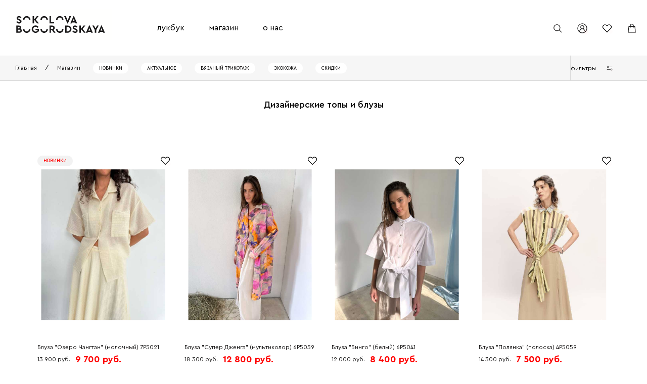

--- FILE ---
content_type: text/html; charset=UTF-8
request_url: https://sokolovabogorodskaya.ru/assortment/5/0
body_size: 7197
content:
<!DOCTYPE html>
<html lang="ru">
<head>
    <meta charset="utf-8">
    <title>Дизайнерские топы и блузы от студии SokolovaBogorodskaya</title>
    <script>window.dataLayer = window.dataLayer || [];</script>
    <meta name="keywords" content="Shop, магазин, каталог товаров, новинки моды, дизайнерская одежда">
    <meta name="description" content="Модные топы и блузки в интернет-магазине женской брендовой одежды, созданные популярными российскими дизайнерами от дизайн-студии Соколова Богородская | г. Москва, 105082, ул. Бакунинская 74-76, корпус 5, этаж 3 | Часы работы: пн-пт 10:00-19:00 | Контактный телефон офиса: +7 (977) 441-86-38">
        <meta name="viewport" content="width=device-width">
    <meta name="yandex-verification" content="b40e1a042774246c" />
    <link rel="icon" href="/img/_src/mobile-logo.svg">
    <link href="/css/styles.min.css" rel="stylesheet">
    <link href="/css/all.min.css" rel="stylesheet">
    <link href="/css/additional.css" rel="stylesheet">
    <link rel="stylesheet" href="/libs/css/owl.carousel.min.css" as="style">
    <link rel="stylesheet" href="/libs/css/owl.theme.default.css" as="style">
        <!-- Yandex.Metrika counter --> <script type="text/javascript" > (function(m,e,t,r,i,k,a){m[i]=m[i]||function(){(m[i].a=m[i].a||[]).push(arguments)}; m[i].l=1*new Date(); for (var j = 0; j < document.scripts.length; j++) {if (document.scripts[j].src === r) { return; }} k=e.createElement(t),a=e.getElementsByTagName(t)[0],k.async=1,k.src=r,a.parentNode.insertBefore(k,a)}) (window, document, "script", "https://mc.yandex.ru/metrika/tag.js", "ym"); ym(68083471, "init", { clickmap:true, trackLinks:true, accurateTrackBounce:true, webvisor:true, ecommerce:"dataLayer" }); </script> <noscript><div><img src="https://mc.yandex.ru/watch/68083471" style="position:absolute; left:-9999px;" alt="" /></div></noscript> <!-- /Yandex.Metrika counter -->
</head>
<body>
    <div class="tag-row tag-row_absolute row">
        <div class="breadcrumps">
            <a href="/" class="breadcrumps__item">Главная</a>
            <span class="breadcrumps__separator">/</span>
            <span class="breadcrumps__item">Магазин</span>
        </div>
        <div class="c-tag-row c-tag-row_long">
            <div class="tag-row__list tag-row__list_long">
                                    <a href="/new" class="tag-list__item tag tag_in-row">Новинки</a>
                                    <a href="/must-have" class="tag-list__item tag tag_in-row">Актуальное</a>
                                    <a href="/assortment/K" class="tag-list__item tag tag_in-row">вязаный трикотаж</a>
                                    <a href="/assortment/J" class="tag-list__item tag tag_in-row">Экокожа</a>
                                    <a href="/shop/sale" class="tag-list__item tag tag_in-row">скидки</a>
                            </div>
        </div>
        <div class="select-menu select-menu_long flex10">
            <p class="select-menu__start-text main-text">фильтры</p>
            <div class="select-menu__filter-icon"></div>
        </div>
                





            </div>
    <form action="/shop/appendfilter" method="get">
    <div class="filters">
        <ul class="w50 collections">
            <li class="select-menu__start-text">КОЛЛЕКЦИИ</li>
                            <li>
                    <input type="hidden" name="season[78]" value="78"
                           >
                    <a class="bubble"                       href="/shop/appendfilter?season=78">
                        ОСЕНЬ-ЗИМА 25/26
                    </a>
                </li>
                            <li>
                    <input type="hidden" name="season[76]" value="76"
                           >
                    <a class="bubble"                       href="/shop/appendfilter?season=76">
                        ВЕСНА-ЛЕТО 25
                    </a>
                </li>
                            <li>
                    <input type="hidden" name="season[75]" value="75"
                           >
                    <a class="bubble"                       href="/shop/appendfilter?season=75">
                        ОСЕНЬ-ЗИМА 24/25
                    </a>
                </li>
                            <li>
                    <input type="hidden" name="season[74]" value="74"
                           >
                    <a class="bubble"                       href="/shop/appendfilter?season=74">
                        ВЕСНА-ЛЕТО 24
                    </a>
                </li>
                            <li>
                    <input type="hidden" name="season[72]" value="72"
                           >
                    <a class="bubble"                       href="/shop/appendfilter?season=72">
                        ОСЕНЬ-ЗИМА 23/24
                    </a>
                </li>
                            <li>
                    <input type="hidden" name="season[71]" value="71"
                           >
                    <a class="bubble"                       href="/shop/appendfilter?season=71">
                        ВЕСНА-ЛЕТО 23
                    </a>
                </li>
                            <li>
                    <input type="hidden" name="season[70]" value="70"
                           >
                    <a class="bubble"                       href="/shop/appendfilter?season=70">
                        ОСЕНЬ-ЗИМА 22/23
                    </a>
                </li>
                            <li>
                    <input type="hidden" name="season[60]" value="60"
                           >
                    <a class="bubble"                       href="/shop/appendfilter?season=60">
                        ОСЕНЬ-ЗИМА 21/22
                    </a>
                </li>
                            <li>
                    <input type="hidden" name="season[58]" value="58"
                           >
                    <a class="bubble"                       href="/shop/appendfilter?season=58">
                        ВЕСНА-ЛЕТО 21
                    </a>
                </li>
                            <li>
                    <input type="hidden" name="season[56]" value="56"
                           >
                    <a class="bubble"                       href="/shop/appendfilter?season=56">
                        ОСЕНЬ-ЗИМА 20/21
                    </a>
                </li>
                    </ul>
        <ul class="sizes">
            <li class="select-menu__start-text">РАЗМЕРЫ</li>
            <li class="sizes-item">
            <span>
                <input type="hidden" name="sizes['42']" value="42" disabled>
                <a  href="/shop/appendfilter?size=42">42</a>
            </span>
                <span>
                <input type="hidden" name="sizes['42-44']" value="42-44"
                       disabled>
                <a  href="/shop/appendfilter?size=42-44">42-44</a>
            </span>
                <span>
                <input type="hidden" name="sizes['XS']" value="XS" disabled>
                <a  href="/shop/appendfilter?size=XS">XS</a>
            </span>
            </li>
            <li class="sizes-item">
            <span>
                <input type="hidden" name="sizes['44']" value="44" disabled>
                <a  href="/shop/appendfilter?size=44">44</a>
            </span>
                <span></span>
                <span>
                <input type="hidden" name="sizes['S']" value="S" disabled>
                <a  href="/shop/appendfilter?size=S">S</a>
            </span>
            </li>
            <li class="sizes-item">
            <span>
                <input type="hidden" name="sizes['46']" value="46" disabled>
                <a  href="/shop/appendfilter?size=46">46</a>
            </span>
                <span>
                <input type="hidden" name="sizes['46-48']" value="46-48"
                       disabled>
                <a  href="/shop/appendfilter?size=48">46-48</a>
            </span>
                <span>
                <input type="hidden" name="sizes['M']" value="M" disabled>
                <a  href="/shop/appendfilter?size=M">M</a>
            </span>
            </li>
            <li class="sizes-item">
            <span>
                <input type="hidden" name="sizes['48']" value="48" disabled>
                <a  href="/shop/appendfilter?size=48">48</a>
            </span>
            </li>
            <li class="sizes-item">
            <span>
                <input type="hidden" name="sizes['50']" value="50" disabled>
                <a  href="/shop/appendfilter?size=50">50</a>
            </span>
                <span>
                <input type="hidden" name="sizes['50-52']" value="50-52"
                       disabled>
                <a  href="/shop/appendfilter?size=50-52">50-52</a>
            </span>
                <span>
                <input type="hidden" name="sizes['L']" value="L" disabled>
                <a  href="/shop/appendfilter?size=L">L</a>
            </span>
            </li>
            <li class="sizes-item">
            <span>
                <input type="hidden" name="sizes['52']" value="52" disabled>
                <a  href="/shop/appendfilter?size=52">52</a>
            </span>
            </li>
            <li class="sizes-item">
            <span>
                <input type="hidden" name="sizes['54']" value="54" disabled>
                <a  href="/shop/appendfilter?size=54">54</a>
            </span>
                <span>
                <input type="hidden" name="sizes['54-56']" value="54-56"
                       disabled>
                <a  href="/shop/appendfilter?size=54-56">54-56</a>
            </span>
                <span>
                <input type="hidden" name="sizes['XL']" value="XL" disabled>
                <a  href="/shop/appendfilter?size=XL">XL</a>
            </span>
            </li>
            <li class="sizes-item">
                <input type="hidden" name="sizes['ONE SIZE']" value="ONE SIZE"
                       disabled>
                <a                         href="/shop/appendfilter?size=ONE%20SIZE">ONE SIZE</a>
            </li>
        </ul>
        <button class="button" type="submit">применить фильтры</button>
    </div>
</form>
    <header class="header">
    <div class="row header__row">
                <a href="/" class="logo header__logo">
            <img class="logo__img" data-logo-src="/img/_src/logo.svg" data-mobile-logo-src="/img/_src/mobile-logo.svg" src="/img/_src/logo.svg" alt="sokolovaBogorodskaya" title="sokolovaBogorodskaya">
        </a>
                <ul class="menu header__menu md-none">
            <li id="seasons-link" class="menu__item"><a class="menu__link" href="/lookbook">лукбук</a></li>
            <li id="shop-link" class="menu__item"><a class="menu__link" href="/shop?r=1">магазин</a></li>
            <li id="about-link" class="menu__item"><a class="menu__link" href="/about-us">о нас</a></li>
        </ul>
        <div class="hidden flex menu__shop outlined">
            <div class="menu__shop_items">
            <ul class="menu__list">
                <li><a href="/assortment/0"><strong>верхняя одежда</strong></a></li>
                <li><a href="/assortment/0/0">пальто</a></li>
                <li><a href="/assortment/0/2">куртки</a></li>
                <li><a href="/assortment/0/3">тренчи/плащи</a></li>
            </ul>
            <ul>
                <li><a href="/assortment/1"><strong>платья</strong></a></li>
            </ul>
            <ul>
                <li><a href="/assortment/2"><strong>юбки</strong></a></li>
            </ul>
            <ul>
                <li><a href="/assortment/3"><strong>брюки</strong></a></li>
                <li><a href="/assortment/3/0">брюки</a></li>
                <li><a href="/assortment/3/1">комбинезоны</a></li>
                <li><a href="/assortment/3/2">шорты</a></li>
            </ul>
            <ul>
                <li><a href="/assortment/4"><strong>джемперы</strong></a></li>
            </ul>
            <ul>
                <li><a href="/assortment/5"><strong>блузки</strong></a></li>
                <li><a href="/assortment/5/0">блузки</a></li>
                <li><a href="/assortment/5/1">топы</a></li>
            </ul>
            <ul>
                <li><a href="/assortment/6"><strong>жакеты</strong></a></li>
            </ul>
            <ul>
                <li><a href="/assortment/7"><strong>жилеты</strong></a></li>
            </ul>
            <ul>
                <li><a href="/assortment/9"><strong>аксессуары</strong></a></li>
                <li><a href="/assortment/9/1">шарфы</a></li>
                <li><a href="/assortment/9/2">шляпы</a></li>
                <li><a href="/assortment/9/3">береты</a></li>
                <li><a href="/assortment/9/4">шапки</a></li>
                <li><a href="/assortment/9/6">капюшоны</a></li>
                <li><a href="/assortment/9/7">сумки</a></li>
            </ul>
            </div>
            <div class="topborder mt-40p m30">
                <a href="/shop?r=1">весь ассортимент</a>
            </div>
        </div>
        <div class="hidden flex menu__seasons outlined">
            <ul>
                            <li>
                    <a href="/lookbook/OSEN-ZIMA-25-26">
                        Осень-зима 25/26
                    </a>
                </li>
                            <li>
                    <a href="/lookbook/VESNA-LETO-25">
                        Весна-лето 25
                    </a>
                </li>
                            <li>
                    <a href="/lookbook/OSEN-ZIMA-24-25">
                        Осень-зима 24/25
                    </a>
                </li>
                            <li>
                    <a href="/lookbook/VESNA-LETO-24">
                        Весна-лето 24
                    </a>
                </li>
                            <li>
                    <a href="/lookbook/OSEN-ZIMA-23-24">
                        Осень-зима 23/24
                    </a>
                </li>
                            <li>
                    <a href="/lookbook/VESNA-LETO-23">
                        Весна-лето 23
                    </a>
                </li>
                            <li>
                    <a href="/lookbook/OSEN-ZIMA-22-23">
                        Осень-зима 22/23
                    </a>
                </li>
                            <li>
                    <a href="/lookbook/OSEN-ZIMA-21-22">
                        Осень-зима 21/22
                    </a>
                </li>
                            <li>
                    <a href="/lookbook/SS-21">
                        Весна-лето 21
                    </a>
                </li>
                            <li>
                    <a href="/lookbook/FW-21">
                        Осень-зима 20/21
                    </a>
                </li>
                        </ul>
        </div>
        <div class="hidden flex menu__about outlined">
            <ul>
                <li><a href="/blog">блог</a></li>
                <li><a href="/contacts">контакты</a></li>
                <li><a href="/blog/showroom">шоурум</a></li>
            </ul>
        </div>
        <form action="/search" method="get" class="search-input__form"><label class="search-input__label"><img class="search-input__img" src="/img/_src/search.svg" alt="search"><input placeholder="поиск" type="text" name="query" class="search-input disabled"></label></form>
        <div class="toolbar header__toolbar">
            <div class="toolbar__item phone">
                <a href="tel://+79774418638">+7 (977) 441-86-38</a>
            </div>
            <button class="search-button toolbar__item j-search"><img class="toolbar__img" src="/img/_src/search.svg" alt="search"></button>
            <button class="mark-button toolbar__item md-none"><img class="toolbar__img" src="/img/_src/green-mark.svg" alt="search">
            </button>
                    <div class="account account_desktop login-or-create-account">
                <p class="login-or-create-account__h3 h3">Вход или регистрация</p>
                <button onclick="document.location.href='/login'" class="login-or-create-account__button button">Вход </button>
                <a href="/register" class="login-or-create-account__link link">Не зарегистрированы? Создайте аккаунт <div class="minus"></div></a>
            </div>
                    <div class="favorites-button toolbar__item md-none">
                <a href="/wishlist">
                    <img id="toolbar_fav" class="toolbar__img" src="/img/_src/favorites.svg" alt="wishlist">
                </a>
            </div>
            <a href="/cart" class="cart-button toolbar__item md-none">
                <img class="cart-img toolbar__img" src="/img/_src/cart.svg" alt="cart" data-img-active="/img/_src/cart-active.svg" data-img="/img/_src/cart.svg">
            </a>
            <button class="hamburger hamburger--slider md-block" type="button">
                <span class="hamburger-box">
                <span class="hamburger-inner"></span>
                </span>
            </button>
        </div>
    </div>
    <div class="c-mobile-menu">
    <ul class="mobile-menu">
        <li class="root_node_right">
            <a class="mobile_root" href="#"><span>лукбук&nbsp;</span><span></span></a>
            <ul>
                                    <li>
                        <a href="/lookbook/OSEN-ZIMA-25-26">
                            Осень-зима 25/26
                        </a>
                    </li>
                                    <li>
                        <a href="/lookbook/VESNA-LETO-25">
                            Весна-лето 25
                        </a>
                    </li>
                                    <li>
                        <a href="/lookbook/OSEN-ZIMA-24-25">
                            Осень-зима 24/25
                        </a>
                    </li>
                                    <li>
                        <a href="/lookbook/VESNA-LETO-24">
                            Весна-лето 24
                        </a>
                    </li>
                                    <li>
                        <a href="/lookbook/OSEN-ZIMA-23-24">
                            Осень-зима 23/24
                        </a>
                    </li>
                                    <li>
                        <a href="/lookbook/VESNA-LETO-23">
                            Весна-лето 23
                        </a>
                    </li>
                                    <li>
                        <a href="/lookbook/OSEN-ZIMA-22-23">
                            Осень-зима 22/23
                        </a>
                    </li>
                                    <li>
                        <a href="/lookbook/OSEN-ZIMA-21-22">
                            Осень-зима 21/22
                        </a>
                    </li>
                                    <li>
                        <a href="/lookbook/SS-21">
                            Весна-лето 21
                        </a>
                    </li>
                                    <li>
                        <a href="/lookbook/FW-21">
                            Осень-зима 20/21
                        </a>
                    </li>
                            </ul>
        </li>
        <li class="root_node_right">
            <a class="mobile_root" href="#"><span>магазин&nbsp;</span><span></span></a>
            <ul>
                <li>
                    <a href="/must-have">актуальное</a>
                </li>
                <li>
                    <a href="/shop/sale" style="color:#f00;">скидки</a>
                </li>
                <li>
                    <a href="/new">новинки</a>
                </li>
                <li>
                    <a href="/assortment/0" class="mobile_submenu"><strong>верхняя одежда</strong></a>
                    <ul>
                        <li><a href="/assortment/0">вся верхняя одежда</a></li>
                        <li><a href="/assortment/0/0">пальто</a></li>
                        <li><a href="/assortment/0/2">куртки</a></li>
                        <li><a href="/assortment/0/3">тренчи/плащи</a></li>
                    </ul>
                </li>
                <li>
                    <a href="/assortment/1"><strong>платья</strong></a>
                </li>
                <li>
                    <a href="/assortment/2"><strong>юбки</strong></a>
                </li>
                <li>
                    <a href="/assortment/3" class="mobile_submenu"><strong>брюки</strong></a>
                    <ul>
                        <li><a href="/assortment/3">все брюки</a></li>
                        <li><a href="/assortment/3/0">брюки</a></li>
                        <li><a href="/assortment/3/1">комбинезоны</a></li>
                        <li><a href="/assortment/3/2">шорты</a></li>
                    </ul>
                </li>
                <li>
                    <a href="/assortment/4"><strong>джемперы</strong></a>
                </li>
                <li>
                    <a href="/assortment/5" class="mobile_submenu"><strong>блузки</strong></a>
                    <ul>
                        <li><a href="/assortment/5">все блузки</a></li>
                        <li><a href="/assortment/5/0">блузки</a></li>
                        <li><a href="/assortment/5/1">топы</a></li>
                    </ul>
                </li>
                <li>
                    <a href="/assortment/6"><strong>жакеты</strong></a>
                </li>
                <li>
                    <a href="/assortment/7"><strong>жилеты</strong></a>
                </li>
                <li>
                    <a href="/assortment/9" class="mobile_submenu"><strong>аксессуары</strong></a>
                    <ul>
                        <li><a href="/assortment/9">все аксессуары</a></li>
                        <li><a href="/assortment/9/1">шарфы</a></li>
                        <li><a href="/assortment/9/2">шляпы</a></li>
                        <li><a href="/assortment/9/3">береты</a></li>
                        <li><a href="/assortment/9/4">шапки</a></li>
                        <li><a href="/assortment/9/6">снуды</a></li>
                        <li><a href="/assortment/9/7">сумки</a></li>
                    </ul>
                </li>
            </ul>
        </li>
        <li class="root_node_right">
            <a class="mobile_root" href="#"><span>о нас</span><span></span></a>
            <ul>
                <li><a href="/about-us">о нас</a></li>
                <li><a href="/blog">блог</a></li>
                <li><a href="/contacts">контакты</a></li>
                <li><a href="/blog/showroom">шоурум</a></li>
            </ul>
        </li>
    </ul>
    <div class="mobile-toolbar">
        <button class="mark-button mobile-toolbar__item">ваш аккаунт<img class="mobile-toolbar__img"
                                                                          src="/img/_src/green-mark.svg"
                                                                          alt="search">
        </button>
                    <div class="account account_mobile mobile-login-or-create-account">
                <p class="login-or-create-account__h3 h3">Войти или зарегистрироваться</p>
                <button onclick="document.location.href='/login'"
                        class="login-or-create-account__button button">вход
                </button>
                <a href="/register" class="login-or-create-account__link link">не зарегистрированы? создайте аккаунт
                    <div class="minus"></div>
                </a>
            </div>
                <a href="/wishlist" class="favorites-button mobile-toolbar__item">избранное
            <img class="mobile-toolbar__img"
                 src="/img/_src/favorites.svg"
                 alt="wishlist">
        </a>
        <a href="/cart" class="cart-button mobile-toolbar__item">корзина<img class="mobile-toolbar__img"
                                                                                            src="/img/_src/cart.svg"
                                                                                            alt="search"></a>
    </div>
</div></header>
<div class="success-add-to-cart success-add-to-cart_hidden infobox">
                <div class="h3 success-add-to-cart__h3 flash-header">заголовок</div>
    <div class="row success-add-to-cart__product-row flash-text">

    </div>
    <button class="button success-add-to-cart__button shop-content__button flash-button">закрыть</button>
</div>    <!-- НАЧАЛО: Контент страницы "Shop" -->
            <div class="flex align-items-start mx-3 flex-column pt-3rem">
                    <h1 style="justify-content: center; text-align: center">Дизайнерские топы и блузы</h1>
            </div>
    <div class="shop flex flex-column align-items-center">
        <div class="container shop__container">
                                                     <div class="product-card  size_46-48">
    <div class="product-card__img-part">
        <div class="row product-card__tag-and-fav">
            <div class="product-card__tag-row">
                                                            <div class="product-card__tag tag">новинки</div>
                                                </div>
            <a href="/wishlist/3546" class="product-card__fav" data-product-id="3546" data-fav="/img/_src/favorites.svg" data-fav-active="/img/_src/favorites_active.svg">
                                <img class="fav" src="/img/_src/favorites.svg" width="24" alt="add to wishlist" title="add to wishlist">
                            </a>
        </div>
        <a href="/product/Bluza-Ozero-Cangtan-molocnyj">
                        <img loading="lazy"  src="https://sokolovabogorodskaya.ru/media/cache/product_image/product_photos/7P5021-01.jpg" class="i_3546 product-card__img" alt="Блуза &quot;Озеро Чангтан&quot; (молочный)" title="Блуза &quot;Озеро Чангтан&quot; (молочный)">
        </a>
    </div>
    <div class="product-card__text-part">
        <p class="n_3546 product-card__name main-text">Блуза &quot;Озеро Чангтан&quot; (молочный) 7P5021</p>
        
        <div class="product-card__price-row">
            <p class="product-card__old-price main-text">
                                    13 900 руб.
                            </p>
            <p class="product-card__price product-card__price_red">
                9 700 руб.
            </p>
        </div>
                        <a data-product-id="3546"
           href="/cart/add/Bluza-Ozero-Cangtan-molocnyj" class="add2cart-link add-to-cart product-card__add-to-cart main-text">добавить в корзину</a>
            </div>
</div>

                             <div class="product-card  size_OS">
    <div class="product-card__img-part">
        <div class="row product-card__tag-and-fav">
            <div class="product-card__tag-row">
                            </div>
            <a href="/wishlist/3504" class="product-card__fav" data-product-id="3504" data-fav="/img/_src/favorites.svg" data-fav-active="/img/_src/favorites_active.svg">
                                <img class="fav" src="/img/_src/favorites.svg" width="24" alt="add to wishlist" title="add to wishlist">
                            </a>
        </div>
        <a href="/product/Bluza-Super-Dzenga-mul-tikolor">
                        <img loading="lazy" onmouseover="this.src='https://sokolovabogorodskaya.ru/media/cache/product_image/product_photos/6P5059-02.jpg'" onmouseleave="this.src='https://sokolovabogorodskaya.ru/media/cache/product_image/product_photos/6P5059-01.jpg'"  src="https://sokolovabogorodskaya.ru/media/cache/product_image/product_photos/6P5059-01.jpg" class="i_3504 product-card__img" alt="Блуза &quot;Супер Дженга&quot; (мультиколор)" title="Блуза &quot;Супер Дженга&quot; (мультиколор)">
        </a>
    </div>
    <div class="product-card__text-part">
        <p class="n_3504 product-card__name main-text">Блуза &quot;Супер Дженга&quot; (мультиколор) 6P5059</p>
        
        <div class="product-card__price-row">
            <p class="product-card__old-price main-text">
                                    18 300 руб.
                            </p>
            <p class="product-card__price product-card__price_red">
                12 800 руб.
            </p>
        </div>
                        <a data-product-id="3504"
           href="/cart/add/Bluza-Super-Dzenga-mul-tikolor" class="add2cart-link add-to-cart product-card__add-to-cart main-text">добавить в корзину</a>
            </div>
</div>

                             <div class="product-card  size_42-44 size_46-48">
    <div class="product-card__img-part">
        <div class="row product-card__tag-and-fav">
            <div class="product-card__tag-row">
                            </div>
            <a href="/wishlist/3501" class="product-card__fav" data-product-id="3501" data-fav="/img/_src/favorites.svg" data-fav-active="/img/_src/favorites_active.svg">
                                <img class="fav" src="/img/_src/favorites.svg" width="24" alt="add to wishlist" title="add to wishlist">
                            </a>
        </div>
        <a href="/product/Bluza-Bingo-belyj">
                        <img loading="lazy" onmouseover="this.src='https://sokolovabogorodskaya.ru/media/cache/product_image/product_photos/6P5041-02.jpg'" onmouseleave="this.src='https://sokolovabogorodskaya.ru/media/cache/product_image/product_photos/6P5041-01.jpg'"  src="https://sokolovabogorodskaya.ru/media/cache/product_image/product_photos/6P5041-01.jpg" class="i_3501 product-card__img" alt="Блуза &quot;Бинго&quot; (белый)" title="Блуза &quot;Бинго&quot; (белый)">
        </a>
    </div>
    <div class="product-card__text-part">
        <p class="n_3501 product-card__name main-text">Блуза &quot;Бинго&quot; (белый) 6P5041</p>
        
        <div class="product-card__price-row">
            <p class="product-card__old-price main-text">
                                    12 000 руб.
                            </p>
            <p class="product-card__price product-card__price_red">
                8 400 руб.
            </p>
        </div>
                        <a data-product-id="3501"
           href="/cart/add/Bluza-Bingo-belyj" class="add2cart-link add-to-cart product-card__add-to-cart main-text">добавить в корзину</a>
            </div>
</div>

                             <div class="product-card  size_42 size_46-48 size_50-52">
    <div class="product-card__img-part">
        <div class="row product-card__tag-and-fav">
            <div class="product-card__tag-row">
                            </div>
            <a href="/wishlist/3353" class="product-card__fav" data-product-id="3353" data-fav="/img/_src/favorites.svg" data-fav-active="/img/_src/favorites_active.svg">
                                <img class="fav" src="/img/_src/favorites.svg" width="24" alt="add to wishlist" title="add to wishlist">
                            </a>
        </div>
        <a href="/product/Bluza-Polanka-poloska">
                        <img loading="lazy" onmouseover="this.src='https://sokolovabogorodskaya.ru/media/cache/product_image/product_photos/4P5059-02.jpg'" onmouseleave="this.src='https://sokolovabogorodskaya.ru/media/cache/product_image/product_photos/4P5059-01.jpg'"  src="https://sokolovabogorodskaya.ru/media/cache/product_image/product_photos/4P5059-01.jpg" class="i_3353 product-card__img" alt="Блуза &quot;Полянка&quot; (полоска)" title="Блуза &quot;Полянка&quot; (полоска)">
        </a>
    </div>
    <div class="product-card__text-part">
        <p class="n_3353 product-card__name main-text">Блуза &quot;Полянка&quot; (полоска) 4P5059</p>
        
        <div class="product-card__price-row">
            <p class="product-card__old-price main-text">
                                    14 300 руб.
                            </p>
            <p class="product-card__price product-card__price_red">
                7 500 руб.
            </p>
        </div>
                        <a data-product-id="3353"
           href="/cart/add/Bluza-Polanka-poloska" class="add2cart-link add-to-cart product-card__add-to-cart main-text">добавить в корзину</a>
            </div>
</div>

                             <div class="product-card  size_52">
    <div class="product-card__img-part">
        <div class="row product-card__tag-and-fav">
            <div class="product-card__tag-row">
                            </div>
            <a href="/wishlist/3357" class="product-card__fav" data-product-id="3357" data-fav="/img/_src/favorites.svg" data-fav-active="/img/_src/favorites_active.svg">
                                <img class="fav" src="/img/_src/favorites.svg" width="24" alt="add to wishlist" title="add to wishlist">
                            </a>
        </div>
        <a href="/product/Bluza-Auza-poloska">
                        <img loading="lazy" onmouseover="this.src='https://sokolovabogorodskaya.ru/media/cache/product_image/product_photos/4P5031-02.jpg'" onmouseleave="this.src='https://sokolovabogorodskaya.ru/media/cache/product_image/product_photos/4P5031-01.jpg'"  src="https://sokolovabogorodskaya.ru/media/cache/product_image/product_photos/4P5031-01.jpg" class="i_3357 product-card__img" alt="Блуза &quot;Яуза&quot; (полоска)" title="Блуза &quot;Яуза&quot; (полоска)">
        </a>
    </div>
    <div class="product-card__text-part">
        <p class="n_3357 product-card__name main-text">Блуза &quot;Яуза&quot; (полоска) 4P5031</p>
        
        <div class="product-card__price-row">
            <p class="product-card__old-price main-text">
                                    14 800 руб.
                            </p>
            <p class="product-card__price product-card__price_red">
                7 500 руб.
            </p>
        </div>
                        <a data-product-id="3357"
           href="/cart/add/Bluza-Auza-poloska" class="add2cart-link add-to-cart product-card__add-to-cart main-text">добавить в корзину</a>
            </div>
</div>

                             <div class="product-card  size_42 size_44 size_46-48">
    <div class="product-card__img-part">
        <div class="row product-card__tag-and-fav">
            <div class="product-card__tag-row">
                            </div>
            <a href="/wishlist/3359" class="product-card__fav" data-product-id="3359" data-fav="/img/_src/favorites.svg" data-fav-active="/img/_src/favorites_active.svg">
                                <img class="fav" src="/img/_src/favorites.svg" width="24" alt="add to wishlist" title="add to wishlist">
                            </a>
        </div>
        <a href="/product/Bluza-Moskva-reka-poloska">
                        <img loading="lazy" onmouseover="this.src='https://sokolovabogorodskaya.ru/media/cache/product_image/product_photos/4P5081-02.jpg'" onmouseleave="this.src='https://sokolovabogorodskaya.ru/media/cache/product_image/product_photos/4P5081-01.jpg'"  src="https://sokolovabogorodskaya.ru/media/cache/product_image/product_photos/4P5081-01.jpg" class="i_3359 product-card__img" alt="Блуза &quot;Москва река&quot; (полоска)" title="Блуза &quot;Москва река&quot; (полоска)">
        </a>
    </div>
    <div class="product-card__text-part">
        <p class="n_3359 product-card__name main-text">Блуза &quot;Москва река&quot; (полоска) 4P5081</p>
        
        <div class="product-card__price-row">
            <p class="product-card__old-price main-text">
                                    14 800 руб.
                            </p>
            <p class="product-card__price product-card__price_red">
                7 500 руб.
            </p>
        </div>
                        <a data-product-id="3359"
           href="/cart/add/Bluza-Moskva-reka-poloska" class="add2cart-link add-to-cart product-card__add-to-cart main-text">добавить в корзину</a>
            </div>
</div>

                             <div class="product-card  size_42">
    <div class="product-card__img-part">
        <div class="row product-card__tag-and-fav">
            <div class="product-card__tag-row">
                            </div>
            <a href="/wishlist/3302" class="product-card__fav" data-product-id="3302" data-fav="/img/_src/favorites.svg" data-fav-active="/img/_src/favorites_active.svg">
                                <img class="fav" src="/img/_src/favorites.svg" width="24" alt="add to wishlist" title="add to wishlist">
                            </a>
        </div>
        <a href="/product/Bluza-Zelenyj-caj-rozovyj">
                        <img loading="lazy" onmouseover="this.src='https://sokolovabogorodskaya.ru/media/cache/product_image/product_photos/3P5044-02.jpg'" onmouseleave="this.src='https://sokolovabogorodskaya.ru/media/cache/product_image/product_photos/3P5044-01.jpg'"  src="https://sokolovabogorodskaya.ru/media/cache/product_image/product_photos/3P5044-01.jpg" class="i_3302 product-card__img" alt="Блуза &quot;Зеленый чай&quot; (розовый)" title="Блуза &quot;Зеленый чай&quot; (розовый)">
        </a>
    </div>
    <div class="product-card__text-part">
        <p class="n_3302 product-card__name main-text">Блуза &quot;Зеленый чай&quot; (розовый) 3P5044</p>
        
        <div class="product-card__price-row">
            <p class="product-card__old-price main-text">
                                    16 300 руб.
                            </p>
            <p class="product-card__price product-card__price_red">
                7 900 руб.
            </p>
        </div>
                        <a data-product-id="3302"
           href="/cart/add/Bluza-Zelenyj-caj-rozovyj" class="add2cart-link add-to-cart product-card__add-to-cart main-text">добавить в корзину</a>
            </div>
</div>

                             <div class="product-card  size_44">
    <div class="product-card__img-part">
        <div class="row product-card__tag-and-fav">
            <div class="product-card__tag-row">
                            </div>
            <a href="/wishlist/3202" class="product-card__fav" data-product-id="3202" data-fav="/img/_src/favorites.svg" data-fav-active="/img/_src/favorites_active.svg">
                                <img class="fav" src="/img/_src/favorites.svg" width="24" alt="add to wishlist" title="add to wishlist">
                            </a>
        </div>
        <a href="/product/Bluza-Vitamin-rosta-raduga">
                        <img loading="lazy" onmouseover="this.src='https://sokolovabogorodskaya.ru/media/cache/product_image/product_photos/3P5034-02.jpg'" onmouseleave="this.src='https://sokolovabogorodskaya.ru/media/cache/product_image/product_photos/3P5034-01.jpg'"  src="https://sokolovabogorodskaya.ru/media/cache/product_image/product_photos/3P5034-01.jpg" class="i_3202 product-card__img" alt="Блуза &quot;Витамин роста&quot; (радуга)" title="Блуза &quot;Витамин роста&quot; (радуга)">
        </a>
    </div>
    <div class="product-card__text-part">
        <p class="n_3202 product-card__name main-text">Блуза &quot;Витамин роста&quot; (радуга) 3P5034</p>
        
        <div class="product-card__price-row">
            <p class="product-card__old-price main-text">
                                    18 500 руб.
                            </p>
            <p class="product-card__price product-card__price_red">
                7 900 руб.
            </p>
        </div>
                        <a data-product-id="3202"
           href="/cart/add/Bluza-Vitamin-rosta-raduga" class="add2cart-link add-to-cart product-card__add-to-cart main-text">добавить в корзину</a>
            </div>
</div>

                             <div class="product-card  size_50-52">
    <div class="product-card__img-part">
        <div class="row product-card__tag-and-fav">
            <div class="product-card__tag-row">
                            </div>
            <a href="/wishlist/3141" class="product-card__fav" data-product-id="3141" data-fav="/img/_src/favorites.svg" data-fav-active="/img/_src/favorites_active.svg">
                                <img class="fav" src="/img/_src/favorites.svg" width="24" alt="add to wishlist" title="add to wishlist">
                            </a>
        </div>
        <a href="/product/Bluza-Vdohnovenie-belyj">
                        <img loading="lazy" onmouseover="this.src='https://sokolovabogorodskaya.ru/media/cache/product_image/product_photos/3P5021-02.jpg'" onmouseleave="this.src='https://sokolovabogorodskaya.ru/media/cache/product_image/product_photos/3P5021-01.jpg'"  src="https://sokolovabogorodskaya.ru/media/cache/product_image/product_photos/3P5021-01.jpg" class="i_3141 product-card__img" alt="Блуза &quot;Вдохновение&quot; (белый)" title="Блуза &quot;Вдохновение&quot; (белый)">
        </a>
    </div>
    <div class="product-card__text-part">
        <p class="n_3141 product-card__name main-text">Блуза &quot;Вдохновение&quot; (белый) 3P5021</p>
        
        <div class="product-card__price-row">
            <p class="product-card__old-price main-text">
                                    14 800 руб.
                            </p>
            <p class="product-card__price product-card__price_red">
                7 900 руб.
            </p>
        </div>
                        <a data-product-id="3141"
           href="/cart/add/Bluza-Vdohnovenie-belyj" class="add2cart-link add-to-cart product-card__add-to-cart main-text">добавить в корзину</a>
            </div>
</div>

                                            </div>
    </div>
    <!-- КОНЕЦ: Контент страницы "Shop" -->
    <footer class="footer">
    <div class="container footer__container">
        <div class="footer__link-col">
            <a href="//wa.me/79774418638" class="footer__link"><i class="fab fa-whatsapp"></i> Whatsapp</a>
            <a href="tel://+79774418638" class="footer__link"><i class="fa fa-phone"></i>+7 (977) 441-86-38</a>
            <a href="mailto:shop@sokolovabogorodskaya.ru" class="footer__link"><i class="fa fa-envelope"></i> написать
                нам</a>
            <div class="footer__link">
                Шоурум: Москва, ул. Бакунинская 74-76, корпус 5, этаж 3
            </div>
                                            </div>
        <div class="footer__link-col">
            <a href="/about-company" class="footer__link">о компании</a>
            <a href="/payment-types" class="footer__link">способы оплаты</a>
            <a href="/confidential" class="footer__link">политика конфиденциальности</a>
                        <a href="/offer" class="footer__link">оферта</a>
        </div>
        <div class="footer__link-col">
                        <a href="/my" class="footer__link">мой профиль</a>
                        <a href="/delivery" class="footer__link">доставка и возврат</a>
            <a href="/faq" class="footer__link">Вопросы и ответы</a>
        </div>

        <div class="footer-menu md-block" style="margin-bottom: 0">
            <div class="row footer-menu__row">
                <div class="footer-menu__text">Меню</div>
                <div class="footer-menu__arrow"></div>
            </div>

            <div class="footer-menu__list">
                <div class="footer-menu__link-col">

                                                                            </div>
                <div class="footer-menu__link-col">
                    <a href="/about-company" class="footer__link">о компании</a>
                    <a href="/payment-types" class="footer__link">способы оплаты</a>
                    <a href="/confidential" class="footer__link">политика конфиденциальности</a>
                                        <a href="/offer" class="footer__link">оферта</a>
                </div>
                <div class="footer-menu__link-col mb-20p" style="border-bottom: 1px solid #dadada;">
                                        <a href="/my" class="footer__link">мой профиль</a>
                                        <a href="/delivery" class="footer__link">доставка и возврат</a>
                </div>
            </div>
            <div class="row">
                <div class="col">
                    <a href="//wa.me/79774418638" class="footer__link"><i class="fab fa-whatsapp"></i> Whatsapp</a>
                    <a href="tel://+79774418638" class="footer__link"><i class="fa fa-phone"></i>+7 (977) 441-86-38</a>
                    <a href="mailto:shop@sokolovabogorodskaya.ru" class="footer__link"><i class="fa fa-envelope"></i>
                        написать
                        нам</a>
                    <div class="footer__link">
                        Шоурум: Москва, ул. Бакунинская 74-76, корпус 5, этаж 3
                    </div>
                </div>
            </div>
        </div>

        <div class="social mt-20p mb-20p">
            <p class="main-text">Мы в соцсетях</p>
            <div class="social-icons">
                                                <a href="//vk.com/sokolovabogorodskaya2021" class="social__link"><img class="social__img"
                                                                                      src="/img/_src/vk.svg"
                                                                                      alt="vk"></a>
                <a href="//t.me/sokolovabogorodskaya" class="social__link"><img class="social__img"
                                                                                src="/images/telegram.svg"
                                                                                alt="telegram"/> </a>
            </div>
        </div>

        <div class="newsletter footer__newsletter">
            <p class="main-text footer__follow-us">Подписываясь на нашу рассылку, Вы соглашаетесь с <a
                        class="underlined" href="/confidential">политикой конфиденциальности</a> и даете
                согласие на обработку персональных данных.</p>
            <p class="newsletter__text j-newsletter-text_success"></p>
            <form class="newsletter__get-email get-email" method="post" action="/subscribe">
                <input type="email" name="email" placeholder="введите эл. почту"
                       class="input input_text footer__input j-input-email">
                <button type="submit" class="newsletter__submit">
                    <span class="newsletter__submit-content"></span>
                </button>
                            </form>
        </div>
    </div>

    <div class="sub-footer">
        <div class="sub-footer__c-img">
            <img class="sub-footer__img" src="/img/_src/about-us-bg_two-half.png"
                 alt="sokolovaBogorodskaya" title="sokolovaBogorodskaya">
        </div>
    </div>
</footer><script src="/libs/js/jquery.min.js"></script>
<script src="/libs/js/owl.carousel.min.js"></script>
<script src="/js/scripts.min.js"></script>
    <script src="/libs/js/mousewheel.js"></script>
    <script src="/js/shop.js"></script>
</body>
</html>




--- FILE ---
content_type: application/javascript
request_url: https://sokolovabogorodskaya.ru/js/shop.js
body_size: 207
content:
// Прокрутка строки с тэгами колёсиком мыши
$('.c-tag-row').mousewheel(function(e, delta) {
    this.scrollLeft -= (delta * 60);
    e.preventDefault();
});


--- FILE ---
content_type: image/svg+xml
request_url: https://sokolovabogorodskaya.ru/img/_src/arrow-to-right.svg
body_size: 475
content:
<?xml version="1.0" encoding="utf-8"?>
<!-- Generator: Adobe Illustrator 22.0.1, SVG Export Plug-In . SVG Version: 6.00 Build 0)  -->
<svg version="1.1" id="Слой_1" xmlns="http://www.w3.org/2000/svg" xmlns:xlink="http://www.w3.org/1999/xlink" x="0px" y="0px"
	 viewBox="0 0 198 198" style="enable-background:new 0 0 198 198;" xml:space="preserve">
<style type="text/css">
	.st0{fill:#1A1919;}
</style>
<path class="st0" d="M18,94.1h156v10H18V94.1z"/>
<rect x="118" y="114.7" transform="matrix(0.7071 -0.7071 0.7071 0.7071 -40.0886 142.5262)" class="st0" width="68" height="10"/>
<rect x="118" y="73.5" transform="matrix(0.7071 0.7071 -0.7071 0.7071 100.0275 -84.4882)" class="st0" width="68" height="10"/>
</svg>


--- FILE ---
content_type: image/svg+xml
request_url: https://sokolovabogorodskaya.ru/img/_src/filter.svg
body_size: 767
content:
<svg width="198" height="198" viewBox="0 0 198 198" fill="none" xmlns="http://www.w3.org/2000/svg">
<path fill-rule="evenodd" clip-rule="evenodd" d="M163 126V136L35 136.001L35 126.001L163 126ZM163 62V72L35 72.0002L35 62.0003L163 62Z" fill="#1A1919"/>
<mask id="path-3-inside-1" fill="white">
<path fill-rule="evenodd" clip-rule="evenodd" d="M33 67C33 53.7452 43.7452 43 57 43C70.2548 43 81 53.7452 81 67C81 80.2548 70.2548 91 57 91C43.7452 91 33 80.2548 33 67ZM117 131C117 117.745 127.745 107 141 107C154.255 107 165 117.745 165 131C165 144.255 154.255 155 141 155C127.745 155 117 144.255 117 131Z"/>
</mask>
<path fill-rule="evenodd" clip-rule="evenodd" d="M33 67C33 53.7452 43.7452 43 57 43C70.2548 43 81 53.7452 81 67C81 80.2548 70.2548 91 57 91C43.7452 91 33 80.2548 33 67ZM117 131C117 117.745 127.745 107 141 107C154.255 107 165 117.745 165 131C165 144.255 154.255 155 141 155C127.745 155 117 144.255 117 131Z" fill="#F2F2F2"/>
<path d="M57 35C39.3269 35 25 49.3269 25 67H41C41 58.1634 48.1634 51 57 51V35ZM89 67C89 49.3269 74.6731 35 57 35V51C65.8366 51 73 58.1634 73 67H89ZM57 99C74.6731 99 89 84.6731 89 67H73C73 75.8366 65.8366 83 57 83V99ZM25 67C25 84.6731 39.3269 99 57 99V83C48.1634 83 41 75.8366 41 67H25ZM141 99C123.327 99 109 113.327 109 131H125C125 122.163 132.163 115 141 115V99ZM173 131C173 113.327 158.673 99 141 99V115C149.837 115 157 122.163 157 131H173ZM141 163C158.673 163 173 148.673 173 131H157C157 139.837 149.837 147 141 147V163ZM109 131C109 148.673 123.327 163 141 163V147C132.163 147 125 139.837 125 131H109Z" fill="#1A1919" mask="url(#path-3-inside-1)"/>
<g opacity="0.01">
<path d="M154.5 111C130.476 111 111 130.476 111 154.5C111 178.525 130.476 198 154.5 198C178.524 198 198 178.525 198 154.5C198 130.476 178.524 111 154.5 111Z" fill="white"/>
<path fill-rule="evenodd" clip-rule="evenodd" d="M154.5 122C172.449 122 187 136.551 187 154.5C187 172.45 172.449 187 154.5 187C136.551 187 122 172.45 122 154.5C122 136.551 136.551 122 154.5 122Z" fill="#FF0000"/>
</g>
</svg>


--- FILE ---
content_type: image/svg+xml
request_url: https://sokolovabogorodskaya.ru/img/_src/vk.svg
body_size: 772
content:
<svg width="24" height="24" viewBox="0 0 24 24" fill="none" xmlns="http://www.w3.org/2000/svg">
<path d="M8.24886 0.00830078H15.5496C22.2125 0.00830078 23.7901 1.58592 23.7901 8.24886V15.5496C23.7901 22.2125 22.2125 23.7901 15.5496 23.7901H8.24886C1.58592 23.7901 0.00830078 22.2125 0.00830078 15.5496V8.24886C0.00830078 1.58592 1.58592 0.00830078 8.24886 0.00830078Z" fill="black"/>
<path fill-rule="evenodd" clip-rule="evenodd" d="M19.4766 8.19849C19.5941 7.82926 19.4766 7.56073 18.9563 7.56073H17.2276C16.7913 7.56073 16.5899 7.79569 16.4724 8.04744C16.4724 8.04744 15.5829 10.1957 14.3409 11.5887C13.9381 11.9915 13.7535 12.1258 13.5353 12.1258C13.4178 12.1258 13.2668 11.9915 13.2668 11.6223V8.18171C13.2668 7.74534 13.1325 7.54395 12.7633 7.54395H10.0444C9.77587 7.54395 9.60804 7.74534 9.60804 7.94674C9.60804 8.36632 10.229 8.46702 10.2961 9.64184V12.1929C10.2961 12.7467 10.1954 12.8474 9.97727 12.8474C9.38985 12.8474 7.96328 10.6824 7.10734 8.21527C6.9395 7.72856 6.77167 7.54395 6.33531 7.54395H4.58985C4.08636 7.54395 4.00244 7.77891 4.00244 8.03066C4.00244 8.4838 4.58985 10.7663 6.73811 13.7873C8.16468 15.8516 10.1954 16.9593 12.0248 16.9593C13.1325 16.9593 13.2668 16.7076 13.2668 16.288V14.7272C13.2668 14.2237 13.3675 14.1397 13.7199 14.1397C13.9717 14.1397 14.4248 14.274 15.4486 15.2642C16.6234 16.439 16.8248 16.9761 17.4794 16.9761H19.208C19.7115 16.9761 19.9465 16.7243 19.8122 16.2376C19.6612 15.7509 19.0906 15.046 18.3521 14.2069C17.9493 13.7369 17.3451 13.2167 17.1605 12.9649C16.9087 12.6293 16.9759 12.495 17.1605 12.1929C17.1437 12.1929 19.2584 9.20548 19.4766 8.19849Z" fill="white"/>
</svg>


--- FILE ---
content_type: image/svg+xml
request_url: https://sokolovabogorodskaya.ru/img/_src/green-mark.svg
body_size: 506
content:
<svg width="198" height="198" viewBox="0 0 198 198" fill="none" xmlns="http://www.w3.org/2000/svg">
<path d="M174 99C174 140.421 140.421 174 99 174C57.5786 174 24 140.421 24 99C24 57.5786 57.5786 24 99 24C140.421 24 174 57.5786 174 99Z" stroke="#1A1919" stroke-width="10"/>
<g opacity="0.01">
<path d="M154.5 111C130.476 111 111 130.476 111 154.5C111 178.524 130.476 198 154.5 198C178.524 198 198 178.524 198 154.5C198 130.476 178.524 111 154.5 111Z" fill="white"/>
<path fill-rule="evenodd" clip-rule="evenodd" d="M154.5 122C172.449 122 187 136.551 187 154.5C187 172.449 172.449 187 154.5 187C136.551 187 122 172.449 122 154.5C122 136.551 136.551 122 154.5 122Z" fill="#FF0000"/>
</g>
<path d="M125.5 81.5C125.5 96.1355 113.636 108 99 108C84.3645 108 72.5 96.1355 72.5 81.5C72.5 66.8645 84.3645 55 99 55C113.636 55 125.5 66.8645 125.5 81.5Z" stroke="#1A1919" stroke-width="10"/>
<path d="M145.837 157.563C140.381 129.039 121.469 108 98.978 108C76.0817 108 56.8954 129.804 51.8372 159.111" stroke="#1A1919" stroke-width="10"/>
<g opacity="0.01">
<path d="M154.5 111C130.476 111 111 130.476 111 154.5C111 178.524 130.476 198 154.5 198C178.524 198 198 178.524 198 154.5C198 130.476 178.524 111 154.5 111Z" fill="white"/>
<path fill-rule="evenodd" clip-rule="evenodd" d="M154.5 122C172.449 122 187 136.551 187 154.5C187 172.449 172.449 187 154.5 187C136.551 187 122 172.449 122 154.5C122 136.551 136.551 122 154.5 122Z" fill="#FF0000"/>
</g>
<g opacity="0.01">
<path d="M154.5 111C130.476 111 111 130.476 111 154.5C111 178.524 130.476 198 154.5 198C178.524 198 198 178.524 198 154.5C198 130.476 178.524 111 154.5 111Z" fill="white"/>
<path fill-rule="evenodd" clip-rule="evenodd" d="M154.5 122C172.449 122 187 136.551 187 154.5C187 172.449 172.449 187 154.5 187C136.551 187 122 172.449 122 154.5C122 136.551 136.551 122 154.5 122Z" fill="#FF0000"/>
</g>
</svg>
